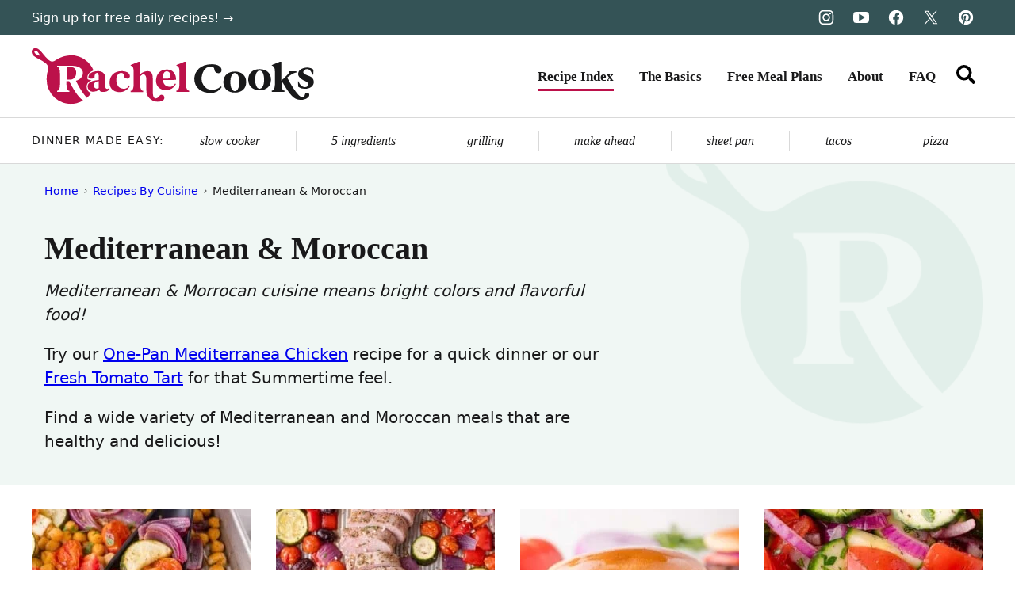

--- FILE ---
content_type: text/html
request_url: https://api.intentiq.com/profiles_engine/ProfilesEngineServlet?at=39&mi=10&dpi=936734067&pt=17&dpn=1&iiqidtype=2&iiqpcid=22e30d5e-0e0f-4374-b3b7-d8d3313c7321&iiqpciddate=1768970714787&pcid=2d62e7a1-8f7c-4ad0-afff-e61bfa75f59b&idtype=3&gdpr=0&japs=false&jaesc=0&jafc=0&jaensc=0&jsver=0.33&testGroup=A&source=pbjs&ABTestingConfigurationSource=group&abtg=A&vrref=https%3A%2F%2Fwww.rachelcooks.com
body_size: 55
content:
{"abPercentage":97,"adt":1,"ct":2,"isOptedOut":false,"data":{"eids":[]},"dbsaved":"false","ls":true,"cttl":86400000,"abTestUuid":"g_293cd998-4252-4c61-9ae3-3e28fd690163","tc":9,"sid":1183688045}

--- FILE ---
content_type: text/css
request_url: https://ads.adthrive.com/sites/65bae187f9328575b20b514f/ads.min.css
body_size: 515
content:
.adthrive-device-desktop .adthrive-recipe,
.adthrive-device-tablet .adthrive-recipe {
	float: right;
	clear: right;
	margin-left: 10px;
}

/* for final sticky SB */
body.oc-theme .adthrive-sidebar.adthrive-stuck {
margin-top: 120px;
}
/* for ESSAs */
body.oc-theme .adthrive-sticky-sidebar > div {
top: 120px!important;
}

.adthrive-device-desktop .adthrive-sticky-container > div {
top: 115px !important;
}

/* for final sticky SB */
body:not(.oc-theme) .adthrive-sidebar.adthrive-stuck {
margin-top: 190px;
}
/* for ESSAs */
body:not(.oc-theme) .adthrive-sticky-sidebar > div {
top: 190px!important;
}

/* If using mobile sticky player at top center */
body.adthrive-device-desktop:not(.oc-theme) .adthrive-recipe > div {
top: 164px!important;
}

body:not(.oc-theme) .adthrive-footer {
    display: flex !important;
}

/* Add a min height for video player in WPRM recipe card */
body.adthrive-device-desktop .wprm-recipe-video,
body.adthrive-device-tablet .wprm-recipe-video {
    min-height: 300px!important;
}
body.adthrive-device-phone .wprm-recipe-video {
    min-height:190px!important;
}

/* add text to print pages */
body.wprm-print.wprm-print-recipe #wprm-print-header:after {
  content: "The advertisements won't display when you print the recipe.";
  font-family: 'Quattrocento', serif;
  letter-spacing: 1px;
  margin-top: 0;
  margin-bottom: 10px;
  align-self: baseline;
  color: #000000;
}

.raptive-gated-print-modal-container .raptive-gated-print-modal-body::after {
  content: " You'll only have to do this once on this device!"; /* Custom body text here */
  font-size: 18px;
}

--- FILE ---
content_type: application/javascript; charset=utf-8
request_url: https://www.rachelcooks.com/wp-content/themes/rachelcooks-2024/assets/js/global.js?ver=1757355305
body_size: 1118
content:
/*!
 * Immediately Invoked Function Expression Boilerplate
 * (c) 2019 Chris Ferdinandi, MIT License, https://gomakethings.com
 */
;(function () {

    'use strict';

	document.addEventListener('DOMContentLoaded', function() {


		// Element variables
		const menuToggle = document.querySelector('.menu-toggle');
		const siteHeader = document.querySelector('.site-header');
		const headerSearch = document.querySelector('.header-search');
		const navMenu = document.querySelector('.nav-menu[role="navigation"]');
		const searchToggles = document.querySelectorAll('.search-toggle');
		const searchField = document.querySelector('.header-search .wp-block-search__input');

		const elementExists = function(element) {
			if ( typeof(element) != 'undefined' && element != null ) {
				return true;
			}
			return false;
		}

		// Event functions
		const toggleMenu = function(event) {
			if ( !event.target.closest('.menu-toggle') ) return;
			if ( elementExists(searchToggles) && searchToggles.length ) {
				for (let searchToggle of searchToggles) {
					searchToggle.classList.remove('active');
				}
			}
			if ( elementExists(headerSearch) ) {
				headerSearch.classList.remove('active');
			}
			if ( elementExists(navMenu) ) {
				navMenu.classList.toggle('active');
			}
			menuToggle.classList.toggle('active');
			siteHeader.classList.toggle('menu-active');
		}

		const toggleSubMenu = function(event) {
			if ( !event.target.closest('.submenu-expand') ) return;
			event.target.closest('.submenu-expand').classList.toggle('expanded');
			event.target.closest('.menu-item').classList.toggle('has-expanded-submenu');
			event.preventDefault();
		}

		const toggleSearch = function(event) {
			if ( !event.target.closest('.search-toggle') ) return;
			if ( elementExists(menuToggle) ) {
				menuToggle.classList.remove('active');
			}
			if ( elementExists(navMenu) ) {
				navMenu.classList.remove('active');
			}
			if ( cwp.favorites === 'slickstream' ) {
				document.dispatchEvent(new CustomEvent('slick-show-discovery'));
			} else {
				if ( elementExists(headerSearch) ) {
					for( let searchToggle of searchToggles ) {
						searchToggle.classList.toggle('active');
					}
					headerSearch.classList.toggle('active');
					if ( elementExists(searchField) ) {
						searchField.focus();
					}
				}
			}
		}

		const closeSearch = function(event) {
			if ( event.target.closest('#grow-me-root') ) {
				if ( elementExists(headerSearch) ) {
					for( let searchToggle of searchToggles ) {
						searchToggle.classList.remove('active');
					}
					headerSearch.classList.remove('active');
				}
			}
		}

		const toggleFave = function(event) {
			if ( !event.target.closest('.favorite-toggle') ) return;
			if ( cwp.favorites === 'slickstream' ) {
				document.dispatchEvent(new CustomEvent('slick-show-discovery', { detail: { page: 'favorites' } }));
			}
		}

		const pinThis = function(event) {
			const socialShareButtons = document.querySelectorAll('.social-share[data-social-action="Pin"]');
			socialShareButtons.forEach((socialShareButton) => {
				if (socialShareButton.contains(event.target)) {
					event.preventDefault();
					var elem = document.createElement('script');
					elem.setAttribute('type', 'text/javascript');
					elem.setAttribute('charset', 'UTF-8');
					elem.setAttribute('src', 'https://assets.pinterest.com/js/pinmarklet.js');
					document.body.appendChild(elem);
				}
			});
		}

		// Add functions to click event listener
		document.addEventListener('click', function(event) {
			toggleMenu(event);
			toggleSubMenu(event);
			toggleSearch(event);
			closeSearch(event);
			toggleFave(event);
			pinThis(event);
		});

		// Grow JS
		// function initGrowMeSdk() {
		// if (!window.growMe) {
		// 	window.growMe = function (e) {
		// 		window.growMe._.push(e);
		// 	}
		// 	window.growMe._ = [];
		// 	}
		// }

		// let isBookmarked = null;
		// initGrowMeSdk();
		// window.growMe(() => {
		// 	isBookmarked = window.growMe.getIsBookmarked();
		// 	window.growMe.on("isBookmarkedChanged", (params) => {
		// 	isBookmarked = params.isBookmarked;
		// 	if ( isBookmarked ) {
		// 		document.querySelector('.post-header__favorite').classList.add('active');
		// 	}
		// });
		// });

		// async function callAddBookmark() {
		// try {
		// 	await window.growMe.addBookmark({
		// 	source: "create",
		// 	tooltipReferenceElement: document.querySelector(".post-header__favorite")
		// 	});
		// } catch (e) {
		// 	// Handle Error
		// }
		// }

		// document.addEventListener( 'click', function(event) {
		// 	if ( !event.target.closest('.post-header__favorite') ) return;
		// 	if ( ! window.growMe.getIsBookmarked() ) {
		// 		callAddBookmark();
		// 	}
		// });

		// Slickstream JS
		const sr = document.querySelectorAll('.post-header__favorite');

		// This returns the Slickstream API object,
		// waiting if necessary for loading to complete

		async function ensureSlickstream() {
		if (window.slickstream) {
			return window.slickstream.v1;
		}
		return new Promise((resolve, reject) => {
			document.addEventListener('slickstream-ready', () => {
				resolve(window.slickstream.v1);
			});
		});
		}

		async function updateFavoriteButtonState() {
		const slickstream = await ensureSlickstream();
		const isFavorite = slickstream.favorites.getState();
		for( var i = 0, len = sr.length; i < len; i++ ) {
			if ( slickstream.favorites.getState() ) {
				sr[i].classList.add('active');
			} else {
				sr[i].classList.remove('active');
			}
			}
		}

		for( var i = 0, len = sr.length; i < len; i++ ) {
			sr[i].addEventListener( 'click', function(e) {
				e.preventDefault();
			});
			sr[i].addEventListener('click', async() => {
			const slickstream = await ensureSlickstream();
			const state = slickstream.favorites.getState();
			slickstream.favorites.setState(!state);
			});
		}

		// If the favorite state has changed this event will fire and
		// this ensures your display of the state remains correct
		document.addEventListener('slickstream-favorite-change', () => {
		updateFavoriteButtonState();
		});
		// After the page loads, this will ensure your display
		// is updated as soon as the info is available
		updateFavoriteButtonState();
	});

})();


--- FILE ---
content_type: text/plain; charset=UTF-8
request_url: https://at.teads.tv/fpc?analytics_tag_id=PUB_17002&tfpvi=&gdpr_consent=&gdpr_status=22&gdpr_reason=220&ccpa_consent=&sv=prebid-v1
body_size: 56
content:
NTk2MWIyNWItYWMyMy00ZThlLWI2YjQtNzRmNGExNjFlMTg5IzItOQ==